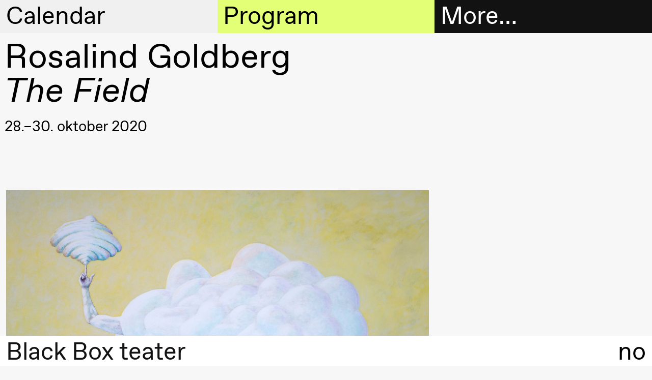

--- FILE ---
content_type: text/html; charset=UTF-8
request_url: https://black-box-website.netlify.app/en/the-field/
body_size: 9617
content:

<!DOCTYPE html>
<html lang="en">
<head>
  <meta charset="utf-8">
  
  <title>The Field – Black Box teater</title>
  <meta name="viewport" content="width=device-width, initial-scale=1, minimum-scale=1">
  <meta name="robots" content="index, follow">

  <meta property="og:type" content="website">
  
    <meta property="og:title" content="The Field">
  

  
    <meta property="og:description" content="The Field is a performance with one dancer and a surrounding soundscape. The work speculates on the body’s plastic nature and what it would look like if we could see this capacity of receiving and creating form happening on a neurological level in the brain. Proceeding from the idea that the body is a radiant, sensorial hub that, on a micro-level, imbibes and pours out information constantly – the performance The Field exposes and exaggerates this plasticity through the choreography. In this setting, the body can turn into a meaty, forceful, sensuous lump. Or, a spinning malleable flower.">
    <meta name="description" content="The Field is a performance with one dancer and a surrounding soundscape. The work speculates on the body’s plastic nature and what it would look like if we could see this capacity of receiving and creating form happening on a neurological level in the brain. Proceeding from the idea that the body is a radiant, sensorial hub that, on a micro-level, imbibes and pours out information constantly – the performance The Field exposes and exaggerates this plasticity through the choreography. In this setting, the body can turn into a meaty, forceful, sensuous lump. Or, a spinning malleable flower.">
  

  
    <meta property="og:image" content="https://cdn.sanity.io/images/q1adgetd/production/f0cfb12796905ee2903fef0a080a28e4dfa9a77c-3900x2600.jpg?rect=0,276,3900,2048&amp;w=1200&amp;h=630&amp;fm=jpg&amp;q=80">
    <meta property="og:image:width" content="1200">
    <meta property="og:image:height" content="630">
  
  <script>window.MSInputMethodContext && document.documentMode && document.write('<script src="https://cdn.jsdelivr.net/gh/nuxodin/ie11CustomProperties@4.1.0/ie11CustomProperties.min.js"><\/script>');</script>
  <link media="all" rel="stylesheet" href="/assets/fonts.css">
  <link media="all" rel="stylesheet" href="/assets/style.css">
  <link type="image/png" rel="icon" href="/assets/favicon.png">
  
    
    <meta name="theme-color" content="#000">

    <style type="text/css">
      
      ::selection {
        background: hsl(300, 0%, 94.11764705882352%);
      }
      :root {
        --color--background--main: hsl(300, 0%, 94.11764705882352%);
        --color--background--secondary: hsl(72.17391304347827, 100%, 72.94117647058823%);
        --color--header-text--main: black;
        --color--header-text--secondary: black;
        --color--active-link: hsl(72.17391304347827, 100%, 36.470588235294116%);

        
          --color--background--main--light: hsl(300, 0%, 127.05882352941178%);
        
      }
    </style>
  
</head>

<body class="">
  <header class="header-sections mini">
    <div class="header-section header-section--menu">
      <h2 class="header-section__heading">
        <a href="#menu" data-toggle="menu">
          More…
        </a>
      </h2>

      <div class="header-section__content grid">
        <div class="header__contact hide md-show md-span-col-12">
          <div><p>Black Box teater<br>Marstrandgata 8<br>0566 Oslo</p><p>Find us on <a class="text-link" href="https://goo.gl/maps/ebLATcfCYt1qX6SaA">Google maps</a> or <a class="text-link" href="https://maps.apple.com/place?q=Black%20Box%20Teater&amp;auid=12901792722578143540&amp;address=Marstrandgata%208,%200566%20Oslo,%20Norway&amp;ll=59.9270051,10.7687372">Apple maps</a>​ </p><p>Telefon <a class="text-link" href="tel:+4723407770">23 40 77 70</a><br><a class="text-link" href="mailto:blackbox@blackbox.no">blackbox@blackbox.no</a>​ </p><p>Feel free to contact us Monday–Friday 10.00–15.00</p></div>
        </div>

        

<ul class="main-navigation md-span-col-6" role="navigation">
  
     
  
    

    <li class="main-navigation__item">
      <a href="/en/ticket-information/" class="navigation-link main-navigation__item__link ">
        
          <span class="symbol main-navigation__item__symbol"></span>
        

        Tickets
      </a>
    </li>

  

  
     
  
    

    <li class="main-navigation__item">
      <a href="/en/bookshop/" class="navigation-link main-navigation__item__link ">
        
          <span class="symbol main-navigation__item__symbol"></span>
        

        Bookshop
      </a>
    </li>

  

  
     
  
    <li class="main-navigation__item main-navigation__item--has-children open">
      <a href="#" class="navigation-link main-navigation__item__link">
        
          <span class="symbol main-navigation__item__symbol"></span>
        

        Extended program
      </a>

      <ul class="main-navigation__item__sub-nav">
        
          

          
  
    

    <li class="main-navigation__item__sub-nav__item">
      <a href="/en/articles/" class="navigation-link main-navigation__item__sub-nav__item__link ">
        

        Articles
      </a>
    </li>

  

        
          

          
  
    

    <li class="main-navigation__item__sub-nav__item">
      <a href="/en/bookshop/" class="navigation-link main-navigation__item__sub-nav__item__link ">
        

        Bookshop
      </a>
    </li>

  

        
          

          
  
    

    <li class="main-navigation__item__sub-nav__item">
      <a href="/en/interviews/" class="navigation-link main-navigation__item__sub-nav__item__link ">
        

        Interviews
      </a>
    </li>

  

        
          

          
  
    

    <li class="main-navigation__item__sub-nav__item">
      <a href="/en/podcast/" class="navigation-link main-navigation__item__sub-nav__item__link ">
        

        Podcast
      </a>
    </li>

  

        
          

          
  
    

    <li class="main-navigation__item__sub-nav__item">
      <a href="/en/black-box-teater-publications/" class="navigation-link main-navigation__item__sub-nav__item__link ">
        

        Publications
      </a>
    </li>

  

        
      </ul>
    </li>
  

  
     
  
    <li class="main-navigation__item main-navigation__item--has-children open">
      <a href="#" class="navigation-link main-navigation__item__link">
        
          <span class="symbol main-navigation__item__symbol"></span>
        

        About us
      </a>

      <ul class="main-navigation__item__sub-nav">
        
          

          
  
    

    <li class="main-navigation__item__sub-nav__item">
      <a href="/en/about-black-box-teater/" class="navigation-link main-navigation__item__sub-nav__item__link ">
        

         About Black Box teater
      </a>
    </li>

  

        
          

          
  
    

    <li class="main-navigation__item__sub-nav__item">
      <a href="/en/history/" class="navigation-link main-navigation__item__sub-nav__item__link ">
        

        History
      </a>
    </li>

  

        
          

          
  
    

    <li class="main-navigation__item__sub-nav__item">
      <a href="/en/vision-and-mission/" class="navigation-link main-navigation__item__sub-nav__item__link ">
        

        Vision and mission
      </a>
    </li>

  

        
          

          
  
    

    <li class="main-navigation__item__sub-nav__item">
      <a href="/en/team-2/" class="navigation-link main-navigation__item__sub-nav__item__link ">
        

        Team
      </a>
    </li>

  

        
          

          
  
    

    <li class="main-navigation__item__sub-nav__item">
      <a href="/en/governance-structure/" class="navigation-link main-navigation__item__sub-nav__item__link ">
        

        Governance Structure
      </a>
    </li>

  

        
          

          
  
    

    <li class="main-navigation__item__sub-nav__item">
      <a href="/en/safe-spaces/" class="navigation-link main-navigation__item__sub-nav__item__link ">
        

        Safe spaces
      </a>
    </li>

  

        
          

          
  
    

    <li class="main-navigation__item__sub-nav__item">
      <a href="/en/artistic-freedom/" class="navigation-link main-navigation__item__sub-nav__item__link ">
        

        Artistic freedom
      </a>
    </li>

  

        
      </ul>
    </li>
  

  
     
  
    <li class="main-navigation__item main-navigation__item--has-children open">
      <a href="#" class="navigation-link main-navigation__item__link">
        
          <span class="symbol main-navigation__item__symbol"></span>
        

        Practical information
      </a>

      <ul class="main-navigation__item__sub-nav">
        
          

          
  
    

    <li class="main-navigation__item__sub-nav__item">
      <a href="/en/welcome-to-black-box-teater/" class="navigation-link main-navigation__item__sub-nav__item__link ">
        

        Welcome to Black Box teater
      </a>
    </li>

  

        
          

          
  
    

    <li class="main-navigation__item__sub-nav__item">
      <a href="/en/visit-us/" class="navigation-link main-navigation__item__sub-nav__item__link ">
        

        Visit us
      </a>
    </li>

  

        
          

          
  
    

    <li class="main-navigation__item__sub-nav__item">
      <a href="/en/ticket-information/" class="navigation-link main-navigation__item__sub-nav__item__link ">
        

        Tickets and membership
      </a>
    </li>

  

        
          

          
  

        
          

          
  
    

    <li class="main-navigation__item__sub-nav__item">
      <a href="/en/mediation/" class="navigation-link main-navigation__item__sub-nav__item__link ">
        

        Mediation
      </a>
    </li>

  

        
          

          
  
    

    <li class="main-navigation__item__sub-nav__item">
      <a href="/en/rental/" class="navigation-link main-navigation__item__sub-nav__item__link ">
        

        Rental
      </a>
    </li>

  

        
          

          
  
    

    <li class="main-navigation__item__sub-nav__item">
      <a href="/en/technical-information/" class="navigation-link main-navigation__item__sub-nav__item__link ">
        

        Technical information
      </a>
    </li>

  

        
      </ul>
    </li>
  

  
     
  
    <li class="main-navigation__item main-navigation__item--has-children open">
      <a href="#" class="navigation-link main-navigation__item__link">
        
          <span class="symbol main-navigation__item__symbol"></span>
        

        The archive
      </a>

      <ul class="main-navigation__item__sub-nav">
        
          

          
  
    

    <li class="main-navigation__item__sub-nav__item">
      <a href="/en/production-archive/" class="navigation-link main-navigation__item__sub-nav__item__link ">
        

        Productions
      </a>
    </li>

  

        
          

          
  
    

    <li class="main-navigation__item__sub-nav__item">
      <a href="/en/people/" class="navigation-link main-navigation__item__sub-nav__item__link ">
        

        Artists and companies
      </a>
    </li>

  

        
      </ul>
    </li>
  

  
</ul>

      </div>
    </div>

    <div class="header-section header-section--calendar">
      <h2 class="header-section__heading">
        <a href="#calendar" data-toggle="calendar">
          Calendar
        </a>
      </h2>

      <div class="header-section__content">
        



<div class="header-calendar">
  
    <div class="header-calendar__entry">
      <h3 class="header-calendar__entry__day">
        Thursday, 22 January
      </h3>

      
        <a class="header-calendar__entry__event header-calendar__entry__event--link" href="/en/welcome-to-the-opening-of-the-spring-season-2026/">
          <div class="header-calendar__entry__event__time ">
            18:00
          </div>

          <div class="header-calendar__entry__event__title">
            
            
              Welcome to the opening of the Spring season 2026!
            

            <div class="header-calendar__entry__event__meta">
              
                
                  
  

  
    <span class="event__connected-to__node">Open house</span>
  

                
                  
  

  
    <span class="event__connected-to__node">Extended program</span>
  

                
                  
  

  
    <span class="event__connected-to__node">CLAY</span>
  

                

                
                  <span class="event-type">
                    Party
                  </span>
                
              
            </div>
          </div>

          <div class="header-calendar__entry__event__location">
            <span class="symbol location__symbol"></span>
            
              
  
    Foyer
    
      (Black Box teater)
    
  

            
          </div>
        </a>
      
        <a class="header-calendar__entry__event header-calendar__entry__event--link" href="/en/clay/">
          <div class="header-calendar__entry__event__time ">
            19:00
          </div>

          <div class="header-calendar__entry__event__title">
            
            
              
                
  Susie Wang
<br>
              
              <i>CLAY</i>
            

            <div class="header-calendar__entry__event__meta">
              
            </div>
          </div>

          <div class="header-calendar__entry__event__location">
            <span class="symbol location__symbol"></span>
            
              
  
    Store scene
    
      (Black Box teater)
    
  

            
          </div>
        </a>
      
    </div>
  
    <div class="header-calendar__entry">
      <h3 class="header-calendar__entry__day">
        Friday, 23 January
      </h3>

      
        <a class="header-calendar__entry__event header-calendar__entry__event--link" href="/en/clay/">
          <div class="header-calendar__entry__event__time ">
            19:00
          </div>

          <div class="header-calendar__entry__event__title">
            
            
              
                
  Susie Wang
<br>
              
              <i>CLAY</i>
            

            <div class="header-calendar__entry__event__meta">
              
            </div>
          </div>

          <div class="header-calendar__entry__event__location">
            <span class="symbol location__symbol"></span>
            
              
  
    Store scene
    
      (Black Box teater)
    
  

            
          </div>
        </a>
      
    </div>
  
    <div class="header-calendar__entry">
      <h3 class="header-calendar__entry__day">
        Saturday, 24 January
      </h3>

      
        <a class="header-calendar__entry__event header-calendar__entry__event--link" href="/en/clay/">
          <div class="header-calendar__entry__event__time ">
            19:00
          </div>

          <div class="header-calendar__entry__event__title">
            
            
              
                
  Susie Wang
<br>
              
              <i>CLAY</i>
            

            <div class="header-calendar__entry__event__meta">
              
            </div>
          </div>

          <div class="header-calendar__entry__event__location">
            <span class="symbol location__symbol"></span>
            
              
  
    Store scene
    
      (Black Box teater)
    
  

            
          </div>
        </a>
      
    </div>
  
    <div class="header-calendar__entry">
      <h3 class="header-calendar__entry__day">
        Sunday, 25 January
      </h3>

      
        <a class="header-calendar__entry__event header-calendar__entry__event--link" href="/en/clay/">
          <div class="header-calendar__entry__event__time ">
            19:00
          </div>

          <div class="header-calendar__entry__event__title">
            
            
              
                
  Susie Wang
<br>
              
              <i>CLAY</i>
            

            <div class="header-calendar__entry__event__meta">
              
            </div>
          </div>

          <div class="header-calendar__entry__event__location">
            <span class="symbol location__symbol"></span>
            
              
  
    Store scene
    
      (Black Box teater)
    
  

            
          </div>
        </a>
      
    </div>
  
    <div class="header-calendar__entry">
      <h3 class="header-calendar__entry__day">
        Wednesday, 28 January
      </h3>

      
        <a class="header-calendar__entry__event header-calendar__entry__event--link" href="/en/voice-to-voice/">
          <div class="header-calendar__entry__event__time ">
            19:00
          </div>

          <div class="header-calendar__entry__event__title">
            
            
              
                
  Jingyi  Wang
<br>
              
              <i>Voice to Voice</i>
            

            <div class="header-calendar__entry__event__meta">
              
            </div>
          </div>

          <div class="header-calendar__entry__event__location">
            <span class="symbol location__symbol"></span>
            
              
  
    Lille scene
    
      (Black Box teater)
    
  

            
          </div>
        </a>
      
        <a class="header-calendar__entry__event header-calendar__entry__event--link" href="/en/lecture-performance-voice-to-voice-1/">
          <div class="header-calendar__entry__event__time ">
            19:00
          </div>

          <div class="header-calendar__entry__event__title">
            
            
              
                
  Jingyi  Wang
<br>
              
              <i>Lecture Performance: Voice to Voice</i>
            

            <div class="header-calendar__entry__event__meta">
              
            </div>
          </div>

          <div class="header-calendar__entry__event__location">
            <span class="symbol location__symbol"></span>
            
              
  
    Lille scene
    
      (Black Box teater)
    
  

            
          </div>
        </a>
      
        <a class="header-calendar__entry__event header-calendar__entry__event--link" href="/en/voice-to-voice/">
          <div class="header-calendar__entry__event__time ">
            20:00
          </div>

          <div class="header-calendar__entry__event__title">
            
            
              
                
  Jingyi  Wang
<br>
              
              <i>Voice to Voice</i>
            

            <div class="header-calendar__entry__event__meta">
              
            </div>
          </div>

          <div class="header-calendar__entry__event__location">
            <span class="symbol location__symbol"></span>
            
              
  
    Lille scene
    
      (Black Box teater)
    
  

            
          </div>
        </a>
      
    </div>
  
    <div class="header-calendar__entry">
      <h3 class="header-calendar__entry__day">
        Thursday, 29 January
      </h3>

      
        <a class="header-calendar__entry__event header-calendar__entry__event--link" href="/en/voice-to-voice/">
          <div class="header-calendar__entry__event__time ">
            17:00
          </div>

          <div class="header-calendar__entry__event__title">
            
            
              
                
  Jingyi  Wang
<br>
              
              <i>Voice to Voice</i>
            

            <div class="header-calendar__entry__event__meta">
              
            </div>
          </div>

          <div class="header-calendar__entry__event__location">
            <span class="symbol location__symbol"></span>
            
              
  
    Lille scene
    
      (Black Box teater)
    
  

            
          </div>
        </a>
      
        <a class="header-calendar__entry__event header-calendar__entry__event--link" href="/en/clay/">
          <div class="header-calendar__entry__event__time ">
            19:00
          </div>

          <div class="header-calendar__entry__event__title">
            
            
              
                
  Susie Wang
<br>
              
              <i>CLAY</i>
            

            <div class="header-calendar__entry__event__meta">
              
            </div>
          </div>

          <div class="header-calendar__entry__event__location">
            <span class="symbol location__symbol"></span>
            
              
  
    Store scene
    
      (Black Box teater)
    
  

            
          </div>
        </a>
      
        <a class="header-calendar__entry__event header-calendar__entry__event--link" href="/en/voice-to-voice/">
          <div class="header-calendar__entry__event__time ">
            20:30
          </div>

          <div class="header-calendar__entry__event__title">
            
            
              
                
  Jingyi  Wang
<br>
              
              <i>Voice to Voice</i>
            

            <div class="header-calendar__entry__event__meta">
              
            </div>
          </div>

          <div class="header-calendar__entry__event__location">
            <span class="symbol location__symbol"></span>
            
              
  
    Lille scene
    
      (Black Box teater)
    
  

            
          </div>
        </a>
      
    </div>
  
    <div class="header-calendar__entry">
      <h3 class="header-calendar__entry__day">
        Friday, 30 January
      </h3>

      
        <a class="header-calendar__entry__event header-calendar__entry__event--link" href="/en/voice-to-voice/">
          <div class="header-calendar__entry__event__time ">
            17:00
          </div>

          <div class="header-calendar__entry__event__title">
            
            
              
                
  Jingyi  Wang
<br>
              
              <i>Voice to Voice</i>
            

            <div class="header-calendar__entry__event__meta">
              
            </div>
          </div>

          <div class="header-calendar__entry__event__location">
            <span class="symbol location__symbol"></span>
            
              
  
    Lille scene
    
      (Black Box teater)
    
  

            
          </div>
        </a>
      
        <a class="header-calendar__entry__event header-calendar__entry__event--link" href="/en/clay/">
          <div class="header-calendar__entry__event__time ">
            19:00
          </div>

          <div class="header-calendar__entry__event__title">
            
            
              
                
  Susie Wang
<br>
              
              <i>CLAY</i>
            

            <div class="header-calendar__entry__event__meta">
              
            </div>
          </div>

          <div class="header-calendar__entry__event__location">
            <span class="symbol location__symbol"></span>
            
              
  
    Store scene
    
      (Black Box teater)
    
  

            
          </div>
        </a>
      
        <a class="header-calendar__entry__event header-calendar__entry__event--link" href="/en/voice-to-voice/">
          <div class="header-calendar__entry__event__time ">
            20:30
          </div>

          <div class="header-calendar__entry__event__title">
            
            
              
                
  Jingyi  Wang
<br>
              
              <i>Voice to Voice</i>
            

            <div class="header-calendar__entry__event__meta">
              
            </div>
          </div>

          <div class="header-calendar__entry__event__location">
            <span class="symbol location__symbol"></span>
            
              
  
    Lille scene
    
      (Black Box teater)
    
  

            
          </div>
        </a>
      
    </div>
  
    <div class="header-calendar__entry">
      <h3 class="header-calendar__entry__day">
        Saturday, 31 January
      </h3>

      
        <a class="header-calendar__entry__event header-calendar__entry__event--link" href="/en/voice-to-voice/">
          <div class="header-calendar__entry__event__time ">
            16:00
          </div>

          <div class="header-calendar__entry__event__title">
            
            
              
                
  Jingyi  Wang
<br>
              
              <i>Voice to Voice</i>
            

            <div class="header-calendar__entry__event__meta">
              
            </div>
          </div>

          <div class="header-calendar__entry__event__location">
            <span class="symbol location__symbol"></span>
            
              
  
    Lille scene
    
      (Black Box teater)
    
  

            
          </div>
        </a>
      
        <a class="header-calendar__entry__event header-calendar__entry__event--link" href="/en/clay/">
          <div class="header-calendar__entry__event__time ">
            19:00
          </div>

          <div class="header-calendar__entry__event__title">
            
            
              
                
  Susie Wang
<br>
              
              <i>CLAY</i>
            

            <div class="header-calendar__entry__event__meta">
              
            </div>
          </div>

          <div class="header-calendar__entry__event__location">
            <span class="symbol location__symbol"></span>
            
              
  
    Store scene
    
      (Black Box teater)
    
  

            
          </div>
        </a>
      
    </div>
  
    <div class="header-calendar__entry">
      <h3 class="header-calendar__entry__day">
        Wednesday, 4 February
      </h3>

      
        <a class="header-calendar__entry__event header-calendar__entry__event--link" href="/en/fotballfaglig-teaterprolog-4-overganger/">
          <div class="header-calendar__entry__event__time ">
            18:00
          </div>

          <div class="header-calendar__entry__event__title">
            
            
              Fotballfaglig teaterprolog #4: Overganger 
            

            <div class="header-calendar__entry__event__meta">
              
                
                  
  

  
    <span class="event__connected-to__node">Extended program</span>
  

                

                
                  <span class="event-type">
                    Conversation
                  </span>
                
              
            </div>
          </div>

          <div class="header-calendar__entry__event__location">
            <span class="symbol location__symbol"></span>
            
              
  
    Foyer
    
      (Black Box teater)
    
  

            
          </div>
        </a>
      
    </div>
  
    <div class="header-calendar__entry">
      <h3 class="header-calendar__entry__day">
        Wednesday, 25 February
      </h3>

      
        <a class="header-calendar__entry__event header-calendar__entry__event--link" href="/en/breakfast-conversation-with-maritea-daehlin-and-ahmed-umar/">
          <div class="header-calendar__entry__event__time ">
            09:00
          </div>

          <div class="header-calendar__entry__event__title">
            
            
              Breakfast conversation with Maritea Dæhlin and Ahmed Umar
            

            <div class="header-calendar__entry__event__meta">
              
                
                  
  

  
    <span class="event__connected-to__node">Extended program</span>
  

                

                
                  <span class="event-type">
                    Conversation
                  </span>
                
              
            </div>
          </div>

          <div class="header-calendar__entry__event__location">
            <span class="symbol location__symbol"></span>
            
              
  
    Foyer
    
      (Black Box teater)
    
  

            
          </div>
        </a>
      
    </div>
  
    <div class="header-calendar__entry">
      <h3 class="header-calendar__entry__day">
        Friday, 27 February
      </h3>

      
        <a class="header-calendar__entry__event header-calendar__entry__event--link" href="/en/seismic/">
          <div class="header-calendar__entry__event__time ">
            19:00
          </div>

          <div class="header-calendar__entry__event__title">
            
            
              
                
  Marie Gourdain &amp; Felix Baumann
<br>
              
              <i>Seismic</i>
            

            <div class="header-calendar__entry__event__meta">
              
            </div>
          </div>

          <div class="header-calendar__entry__event__location">
            <span class="symbol location__symbol"></span>
            
              
  
    Store scene
    
      (Black Box teater)
    
  

            
          </div>
        </a>
      
    </div>
  
    <div class="header-calendar__entry">
      <h3 class="header-calendar__entry__day">
        Saturday, 28 February
      </h3>

      
        <a class="header-calendar__entry__event header-calendar__entry__event--link" href="/en/seismic/">
          <div class="header-calendar__entry__event__time ">
            14:00
          </div>

          <div class="header-calendar__entry__event__title">
            
            
              
                
  Marie Gourdain &amp; Felix Baumann
<br>
              
              <i>Seismic</i>
            

            <div class="header-calendar__entry__event__meta">
              
            </div>
          </div>

          <div class="header-calendar__entry__event__location">
            <span class="symbol location__symbol"></span>
            
              
  
    Store scene
    
      (Black Box teater)
    
  

            
          </div>
        </a>
      
        <a class="header-calendar__entry__event header-calendar__entry__event--link" href="/en/aftertalk-physical-education-movement-and-understanding-the-body/">
          <div class="header-calendar__entry__event__time ">
            15:00
          </div>

          <div class="header-calendar__entry__event__title">
            
            
              Aftertalk: Physical Education, Movement, and Understanding the Body
            

            <div class="header-calendar__entry__event__meta">
              
                
                  
  

  
    <span class="event__connected-to__node">Extended program</span>
  

                
                  
  

  
    <span class="event__connected-to__node">Seismic</span>
  

                

                
                  <span class="event-type">
                    Conversation
                  </span>
                
              
            </div>
          </div>

          <div class="header-calendar__entry__event__location">
            <span class="symbol location__symbol"></span>
            
              
  
    Foyer
    
      (Black Box teater)
    
  

            
          </div>
        </a>
      
    </div>
  
    <div class="header-calendar__entry">
      <h3 class="header-calendar__entry__day">
        Tuesday, 3 March
      </h3>

      
        <a class="header-calendar__entry__event header-calendar__entry__event--link" href="/en/booklaunch-scenekunstklassikere-no-7/">
          <div class="header-calendar__entry__event__time ">
            18:00
          </div>

          <div class="header-calendar__entry__event__title">
            
            
              Booklaunch Scenekunstklassikere no. 7
            

            <div class="header-calendar__entry__event__meta">
              
                
                  
  

  
    <span class="event__connected-to__node">Extended program</span>
  

                

                
                  <span class="event-type">
                    Conversation
                  </span>
                
              
            </div>
          </div>

          <div class="header-calendar__entry__event__location">
            <span class="symbol location__symbol"></span>
            
              
  
    Deichman Grünerløkka
  

            
          </div>
        </a>
      
    </div>
  
    <div class="header-calendar__entry">
      <h3 class="header-calendar__entry__day">
        Thursday, 12 March
      </h3>

      
        <a class="header-calendar__entry__event header-calendar__entry__event--link" href="/en/mortalities/">
          <div class="header-calendar__entry__event__time ">
            14:00
          </div>

          <div class="header-calendar__entry__event__title">
            
            
              
                
  Jakobe Performing Arts
<br>
              
              <i>MORTALITIES</i>
            

            <div class="header-calendar__entry__event__meta">
              
            </div>
          </div>

          <div class="header-calendar__entry__event__location">
            <span class="symbol location__symbol"></span>
            
              
  
    Store scene
    
      (Black Box teater)
    
  

            
          </div>
        </a>
      
        <a class="header-calendar__entry__event header-calendar__entry__event--link" href="/en/nanoplanet-vr-experience/">
          <div class="header-calendar__entry__event__time ">
            15:00
          </div>

          <div class="header-calendar__entry__event__title">
            
            
              
                
  Karolina Bieszczad-Stie &amp; Patryk Lichota
<br>
              
              <i>NanoPlanet – VR experience</i>
            

            <div class="header-calendar__entry__event__meta">
              
            </div>
          </div>

          <div class="header-calendar__entry__event__location">
            <span class="symbol location__symbol"></span>
            
              
  
    Foyer
    
      (Black Box teater)
    
  

            
          </div>
        </a>
      
        <a class="header-calendar__entry__event header-calendar__entry__event--link" href="/en/nfts-non-fuckable-tokens/">
          <div class="header-calendar__entry__event__time ">
            21:00
          </div>

          <div class="header-calendar__entry__event__title">
            
            
              
                
  Claudix Vanesix
<br>
              
              <i>NFTs: Non Fuckable Tokens</i>
            

            <div class="header-calendar__entry__event__meta">
              
            </div>
          </div>

          <div class="header-calendar__entry__event__location">
            <span class="symbol location__symbol"></span>
            
              
  
    Lille scene
    
      (Black Box teater)
    
  

            
          </div>
        </a>
      
    </div>
  
    <div class="header-calendar__entry">
      <h3 class="header-calendar__entry__day">
        Friday, 13 March
      </h3>

      
        <a class="header-calendar__entry__event header-calendar__entry__event--link" href="/en/mortalities/">
          <div class="header-calendar__entry__event__time ">
            14:00
          </div>

          <div class="header-calendar__entry__event__title">
            
            
              
                
  Jakobe Performing Arts
<br>
              
              <i>MORTALITIES</i>
            

            <div class="header-calendar__entry__event__meta">
              
            </div>
          </div>

          <div class="header-calendar__entry__event__location">
            <span class="symbol location__symbol"></span>
            
              
  
    Store scene
    
      (Black Box teater)
    
  

            
          </div>
        </a>
      
        <a class="header-calendar__entry__event header-calendar__entry__event--link" href="/en/nanoplanet-vr-experience/">
          <div class="header-calendar__entry__event__time ">
            15:00
          </div>

          <div class="header-calendar__entry__event__title">
            
            
              
                
  Karolina Bieszczad-Stie &amp; Patryk Lichota
<br>
              
              <i>NanoPlanet – VR experience</i>
            

            <div class="header-calendar__entry__event__meta">
              
            </div>
          </div>

          <div class="header-calendar__entry__event__location">
            <span class="symbol location__symbol"></span>
            
              
  
    Foyer
    
      (Black Box teater)
    
  

            
          </div>
        </a>
      
        <a class="header-calendar__entry__event header-calendar__entry__event--link" href="/en/nfts-non-fuckable-tokens/">
          <div class="header-calendar__entry__event__time ">
            21:00
          </div>

          <div class="header-calendar__entry__event__title">
            
            
              
                
  Claudix Vanesix
<br>
              
              <i>NFTs: Non Fuckable Tokens</i>
            

            <div class="header-calendar__entry__event__meta">
              
            </div>
          </div>

          <div class="header-calendar__entry__event__location">
            <span class="symbol location__symbol"></span>
            
              
  
    Lille scene
    
      (Black Box teater)
    
  

            
          </div>
        </a>
      
    </div>
  
    <div class="header-calendar__entry">
      <h3 class="header-calendar__entry__day">
        Saturday, 14 March
      </h3>

      
        <a class="header-calendar__entry__event header-calendar__entry__event--link" href="/en/mortalities/">
          <div class="header-calendar__entry__event__time ">
            14:00
          </div>

          <div class="header-calendar__entry__event__title">
            
            
              
                
  Jakobe Performing Arts
<br>
              
              <i>MORTALITIES</i>
            

            <div class="header-calendar__entry__event__meta">
              
            </div>
          </div>

          <div class="header-calendar__entry__event__location">
            <span class="symbol location__symbol"></span>
            
              
  
    Store scene
    
      (Black Box teater)
    
  

            
          </div>
        </a>
      
        <a class="header-calendar__entry__event header-calendar__entry__event--link" href="/en/nanoplanet-vr-experience/">
          <div class="header-calendar__entry__event__time ">
            15:00
          </div>

          <div class="header-calendar__entry__event__title">
            
            
              
                
  Karolina Bieszczad-Stie &amp; Patryk Lichota
<br>
              
              <i>NanoPlanet – VR experience</i>
            

            <div class="header-calendar__entry__event__meta">
              
            </div>
          </div>

          <div class="header-calendar__entry__event__location">
            <span class="symbol location__symbol"></span>
            
              
  
    Foyer
    
      (Black Box teater)
    
  

            
          </div>
        </a>
      
        <a class="header-calendar__entry__event header-calendar__entry__event--link" href="/en/nfts-non-fuckable-tokens/">
          <div class="header-calendar__entry__event__time ">
            20:00
          </div>

          <div class="header-calendar__entry__event__title">
            
            
              
                
  Claudix Vanesix
<br>
              
              <i>NFTs: Non Fuckable Tokens</i>
            

            <div class="header-calendar__entry__event__meta">
              
            </div>
          </div>

          <div class="header-calendar__entry__event__location">
            <span class="symbol location__symbol"></span>
            
              
  
    Lille scene
    
      (Black Box teater)
    
  

            
          </div>
        </a>
      
    </div>
  
    <div class="header-calendar__entry">
      <h3 class="header-calendar__entry__day">
        Friday, 20 March
      </h3>

      
        <a class="header-calendar__entry__event header-calendar__entry__event--link" href="/en/all-you-have-to-do-is-die/">
          <div class="header-calendar__entry__event__time ">
            19:00
          </div>

          <div class="header-calendar__entry__event__title">
            
            
              
                
  Mette Edvardsen
<br>
              
              <i>All you have to do is die</i>
            

            <div class="header-calendar__entry__event__meta">
              
            </div>
          </div>

          <div class="header-calendar__entry__event__location">
            <span class="symbol location__symbol"></span>
            
              
  
    Lille scene
    
      (Black Box teater)
    
  

            
          </div>
        </a>
      
    </div>
  
    <div class="header-calendar__entry">
      <h3 class="header-calendar__entry__day">
        Saturday, 21 March
      </h3>

      
        <a class="header-calendar__entry__event header-calendar__entry__event--link" href="/en/all-you-have-to-do-is-die/">
          <div class="header-calendar__entry__event__time ">
            19:00
          </div>

          <div class="header-calendar__entry__event__title">
            
            
              
                
  Mette Edvardsen
<br>
              
              <i>All you have to do is die</i>
            

            <div class="header-calendar__entry__event__meta">
              
            </div>
          </div>

          <div class="header-calendar__entry__event__location">
            <span class="symbol location__symbol"></span>
            
              
  
    Lille scene
    
      (Black Box teater)
    
  

            
          </div>
        </a>
      
    </div>
  
    <div class="header-calendar__entry">
      <h3 class="header-calendar__entry__day">
        Sunday, 22 March
      </h3>

      
        <a class="header-calendar__entry__event header-calendar__entry__event--link" href="/en/all-you-have-to-do-is-die/">
          <div class="header-calendar__entry__event__time ">
            19:00
          </div>

          <div class="header-calendar__entry__event__title">
            
            
              
                
  Mette Edvardsen
<br>
              
              <i>All you have to do is die</i>
            

            <div class="header-calendar__entry__event__meta">
              
            </div>
          </div>

          <div class="header-calendar__entry__event__location">
            <span class="symbol location__symbol"></span>
            
              
  
    Lille scene
    
      (Black Box teater)
    
  

            
          </div>
        </a>
      
    </div>
  
    <div class="header-calendar__entry">
      <h3 class="header-calendar__entry__day">
        Friday, 17 April
      </h3>

      
        <a class="header-calendar__entry__event header-calendar__entry__event--link" href="/en/melancholia-ii-i/">
          <div class="header-calendar__entry__event__time ">
            18:00
          </div>

          <div class="header-calendar__entry__event__title">
            
            
              
                
  Ymist
<br>
              
              <i>Melancholia II–I</i>
            

            <div class="header-calendar__entry__event__meta">
              
            </div>
          </div>

          <div class="header-calendar__entry__event__location">
            <span class="symbol location__symbol"></span>
            
              
  
    Store scene
    
      (Black Box teater)
    
  

            
          </div>
        </a>
      
    </div>
  
    <div class="header-calendar__entry">
      <h3 class="header-calendar__entry__day">
        Saturday, 18 April
      </h3>

      
        <a class="header-calendar__entry__event header-calendar__entry__event--link" href="/en/melancholia-ii-i/">
          <div class="header-calendar__entry__event__time ">
            18:00
          </div>

          <div class="header-calendar__entry__event__title">
            
            
              
                
  Ymist
<br>
              
              <i>Melancholia II–I</i>
            

            <div class="header-calendar__entry__event__meta">
              
            </div>
          </div>

          <div class="header-calendar__entry__event__location">
            <span class="symbol location__symbol"></span>
            
              
  
    Store scene
    
      (Black Box teater)
    
  

            
          </div>
        </a>
      
        <a class="header-calendar__entry__event header-calendar__entry__event--link" href="/en/aftertalk-with-ymist-and-kari-veiteberg/">
          <div class="header-calendar__entry__event__time ">
            21:30
          </div>

          <div class="header-calendar__entry__event__title">
            
            
              Aftertalk with Ymist and Kari Veiteberg
            

            <div class="header-calendar__entry__event__meta">
              
                
                  
  

  
    <span class="event__connected-to__node">Extended program</span>
  

                
                  
  

  
    <span class="event__connected-to__node">Melancholia II–I</span>
  

                

                
                  <span class="event-type">
                    Conversation
                  </span>
                
              
            </div>
          </div>

          <div class="header-calendar__entry__event__location">
            <span class="symbol location__symbol"></span>
            
              
  
    Foyer
    
      (Black Box teater)
    
  

            
          </div>
        </a>
      
    </div>
  
    <div class="header-calendar__entry">
      <h3 class="header-calendar__entry__day">
        Sunday, 19 April
      </h3>

      
        <a class="header-calendar__entry__event header-calendar__entry__event--link" href="/en/melancholia-ii-i/">
          <div class="header-calendar__entry__event__time ">
            18:00
          </div>

          <div class="header-calendar__entry__event__title">
            
            
              
                
  Ymist
<br>
              
              <i>Melancholia II–I</i>
            

            <div class="header-calendar__entry__event__meta">
              
            </div>
          </div>

          <div class="header-calendar__entry__event__location">
            <span class="symbol location__symbol"></span>
            
              
  
    Store scene
    
      (Black Box teater)
    
  

            
          </div>
        </a>
      
    </div>
  
    <div class="header-calendar__entry">
      <h3 class="header-calendar__entry__day">
        Thursday, 23 April
      </h3>

      
        <a class="header-calendar__entry__event header-calendar__entry__event--link" href="/en/kauk/">
          <div class="header-calendar__entry__event__time ">
            19:00
          </div>

          <div class="header-calendar__entry__event__title">
            
            
              
                
  Magnus Myhr
<br>
              
              <i>KAUK</i>
            

            <div class="header-calendar__entry__event__meta">
              
            </div>
          </div>

          <div class="header-calendar__entry__event__location">
            <span class="symbol location__symbol"></span>
            
              
  
    Lille scene
    
      (Black Box teater)
    
  

            
          </div>
        </a>
      
    </div>
  
    <div class="header-calendar__entry">
      <h3 class="header-calendar__entry__day">
        Friday, 24 April
      </h3>

      
        <a class="header-calendar__entry__event header-calendar__entry__event--link" href="/en/melancholia-ii-i/">
          <div class="header-calendar__entry__event__time ">
            17:00
          </div>

          <div class="header-calendar__entry__event__title">
            
            
              
                
  Ymist
<br>
              
              <i>Melancholia II–I</i>
            

            <div class="header-calendar__entry__event__meta">
              
            </div>
          </div>

          <div class="header-calendar__entry__event__location">
            <span class="symbol location__symbol"></span>
            
              
  
    Store scene
    
      (Black Box teater)
    
  

            
          </div>
        </a>
      
        <a class="header-calendar__entry__event header-calendar__entry__event--link" href="/en/kauk/">
          <div class="header-calendar__entry__event__time ">
            21:30
          </div>

          <div class="header-calendar__entry__event__title">
            
            
              
                
  Magnus Myhr
<br>
              
              <i>KAUK</i>
            

            <div class="header-calendar__entry__event__meta">
              
            </div>
          </div>

          <div class="header-calendar__entry__event__location">
            <span class="symbol location__symbol"></span>
            
              
  
    Lille scene
    
      (Black Box teater)
    
  

            
          </div>
        </a>
      
    </div>
  
    <div class="header-calendar__entry">
      <h3 class="header-calendar__entry__day">
        Saturday, 25 April
      </h3>

      
        <a class="header-calendar__entry__event header-calendar__entry__event--link" href="/en/melancholia-ii-i/">
          <div class="header-calendar__entry__event__time ">
            17:00
          </div>

          <div class="header-calendar__entry__event__title">
            
            
              
                
  Ymist
<br>
              
              <i>Melancholia II–I</i>
            

            <div class="header-calendar__entry__event__meta">
              
            </div>
          </div>

          <div class="header-calendar__entry__event__location">
            <span class="symbol location__symbol"></span>
            
              
  
    Store scene
    
      (Black Box teater)
    
  

            
          </div>
        </a>
      
        <a class="header-calendar__entry__event header-calendar__entry__event--link" href="/en/kauk/">
          <div class="header-calendar__entry__event__time ">
            21:30
          </div>

          <div class="header-calendar__entry__event__title">
            
            
              
                
  Magnus Myhr
<br>
              
              <i>KAUK</i>
            

            <div class="header-calendar__entry__event__meta">
              
            </div>
          </div>

          <div class="header-calendar__entry__event__location">
            <span class="symbol location__symbol"></span>
            
              
  
    Lille scene
    
      (Black Box teater)
    
  

            
          </div>
        </a>
      
    </div>
  
    <div class="header-calendar__entry">
      <h3 class="header-calendar__entry__day">
        Sunday, 26 April
      </h3>

      
        <a class="header-calendar__entry__event header-calendar__entry__event--link" href="/en/melancholia-ii-i/">
          <div class="header-calendar__entry__event__time ">
            17:00
          </div>

          <div class="header-calendar__entry__event__title">
            
            
              
                
  Ymist
<br>
              
              <i>Melancholia II–I</i>
            

            <div class="header-calendar__entry__event__meta">
              
            </div>
          </div>

          <div class="header-calendar__entry__event__location">
            <span class="symbol location__symbol"></span>
            
              
  
    Store scene
    
      (Black Box teater)
    
  

            
          </div>
        </a>
      
        <a class="header-calendar__entry__event header-calendar__entry__event--link" href="/en/kauk/">
          <div class="header-calendar__entry__event__time ">
            21:30
          </div>

          <div class="header-calendar__entry__event__title">
            
            
              
                
  Magnus Myhr
<br>
              
              <i>KAUK</i>
            

            <div class="header-calendar__entry__event__meta">
              
            </div>
          </div>

          <div class="header-calendar__entry__event__location">
            <span class="symbol location__symbol"></span>
            
              
  
    Lille scene
    
      (Black Box teater)
    
  

            
          </div>
        </a>
      
    </div>
  
    <div class="header-calendar__entry">
      <h3 class="header-calendar__entry__day">
        Tuesday, 28 April
      </h3>

      
        <a class="header-calendar__entry__event header-calendar__entry__event--link" href="/en/kauk/">
          <div class="header-calendar__entry__event__time ">
            19:00
          </div>

          <div class="header-calendar__entry__event__title">
            
            
              
                
  Magnus Myhr
<br>
              
              <i>KAUK</i>
            

            <div class="header-calendar__entry__event__meta">
              
            </div>
          </div>

          <div class="header-calendar__entry__event__location">
            <span class="symbol location__symbol"></span>
            
              
  
    Lille scene
    
      (Black Box teater)
    
  

            
          </div>
        </a>
      
    </div>
  
    <div class="header-calendar__entry">
      <h3 class="header-calendar__entry__day">
        Wednesday, 29 April
      </h3>

      
        <a class="header-calendar__entry__event header-calendar__entry__event--link" href="/en/kauk/">
          <div class="header-calendar__entry__event__time ">
            19:00
          </div>

          <div class="header-calendar__entry__event__title">
            
            
              
                
  Magnus Myhr
<br>
              
              <i>KAUK</i>
            

            <div class="header-calendar__entry__event__meta">
              
            </div>
          </div>

          <div class="header-calendar__entry__event__location">
            <span class="symbol location__symbol"></span>
            
              
  
    Lille scene
    
      (Black Box teater)
    
  

            
          </div>
        </a>
      
    </div>
  
    <div class="header-calendar__entry">
      <h3 class="header-calendar__entry__day">
        Thursday, 30 April
      </h3>

      
        <a class="header-calendar__entry__event header-calendar__entry__event--link" href="/en/kauk/">
          <div class="header-calendar__entry__event__time ">
            19:00
          </div>

          <div class="header-calendar__entry__event__title">
            
            
              
                
  Magnus Myhr
<br>
              
              <i>KAUK</i>
            

            <div class="header-calendar__entry__event__meta">
              
            </div>
          </div>

          <div class="header-calendar__entry__event__location">
            <span class="symbol location__symbol"></span>
            
              
  
    Lille scene
    
      (Black Box teater)
    
  

            
          </div>
        </a>
      
    </div>
  
    <div class="header-calendar__entry">
      <h3 class="header-calendar__entry__day">
        Saturday, 2 May
      </h3>

      
        <a class="header-calendar__entry__event header-calendar__entry__event--link" href="/en/kauk/">
          <div class="header-calendar__entry__event__time ">
            19:00
          </div>

          <div class="header-calendar__entry__event__title">
            
            
              
                
  Magnus Myhr
<br>
              
              <i>KAUK</i>
            

            <div class="header-calendar__entry__event__meta">
              
            </div>
          </div>

          <div class="header-calendar__entry__event__location">
            <span class="symbol location__symbol"></span>
            
              
  
    Lille scene
    
      (Black Box teater)
    
  

            
          </div>
        </a>
      
    </div>
  
    <div class="header-calendar__entry">
      <h3 class="header-calendar__entry__day">
        Wednesday, 13 May
      </h3>

      
        <a class="header-calendar__entry__event header-calendar__entry__event--link" href="/en/breakfast-conversation-with-maritea-daehlin-and-ipek-mehlum-1/">
          <div class="header-calendar__entry__event__time ">
            09:00
          </div>

          <div class="header-calendar__entry__event__title">
            
            
              Breakfast conversation with Maritea Dæhlin and Ipek Mehlum
            

            <div class="header-calendar__entry__event__meta">
              
                
                  
  

  
    <span class="event__connected-to__node">Extended program</span>
  

                

                
                  <span class="event-type">
                    Conversation
                  </span>
                
              
            </div>
          </div>

          <div class="header-calendar__entry__event__location">
            <span class="symbol location__symbol"></span>
            
              
  
    Foyer
    
      (Black Box teater)
    
  

            
          </div>
        </a>
      
    </div>
  
    <div class="header-calendar__entry">
      <h3 class="header-calendar__entry__day">
        Wednesday, 20 May
      </h3>

      
        <a class="header-calendar__entry__event header-calendar__entry__event--link" href="/en/treework/">
          <div class="header-calendar__entry__event__time ">
            19:00
          </div>

          <div class="header-calendar__entry__event__title">
            
            
              
                
  Espen Hjort og Mees Borgman /​ Landmarks Collective
<br>
              
              <i>Treework</i>
            

            <div class="header-calendar__entry__event__meta">
              
            </div>
          </div>

          <div class="header-calendar__entry__event__location">
            <span class="symbol location__symbol"></span>
            
              
  
    Østmarka
  

            
          </div>
        </a>
      
    </div>
  
    <div class="header-calendar__entry">
      <h3 class="header-calendar__entry__day">
        Thursday, 21 May
      </h3>

      
        <a class="header-calendar__entry__event header-calendar__entry__event--link" href="/en/treework/">
          <div class="header-calendar__entry__event__time ">
            19:00
          </div>

          <div class="header-calendar__entry__event__title">
            
            
              
                
  Espen Hjort og Mees Borgman /​ Landmarks Collective
<br>
              
              <i>Treework</i>
            

            <div class="header-calendar__entry__event__meta">
              
            </div>
          </div>

          <div class="header-calendar__entry__event__location">
            <span class="symbol location__symbol"></span>
            
              
  
    Østmarka
  

            
          </div>
        </a>
      
    </div>
  
    <div class="header-calendar__entry">
      <h3 class="header-calendar__entry__day">
        Friday, 22 May
      </h3>

      
        <a class="header-calendar__entry__event header-calendar__entry__event--link" href="/en/treework/">
          <div class="header-calendar__entry__event__time ">
            19:00
          </div>

          <div class="header-calendar__entry__event__title">
            
            
              
                
  Espen Hjort og Mees Borgman /​ Landmarks Collective
<br>
              
              <i>Treework</i>
            

            <div class="header-calendar__entry__event__meta">
              
            </div>
          </div>

          <div class="header-calendar__entry__event__location">
            <span class="symbol location__symbol"></span>
            
              
  
    Østmarka
  

            
          </div>
        </a>
      
    </div>
  
    <div class="header-calendar__entry">
      <h3 class="header-calendar__entry__day">
        Wednesday, 3 June
      </h3>

      
        <a class="header-calendar__entry__event header-calendar__entry__event--link" href="/en/triple-book-launch-scenekunstklassikere/">
          <div class="header-calendar__entry__event__time ">
            18:00
          </div>

          <div class="header-calendar__entry__event__title">
            
            
              Triple Book Launch / Scenekunstklassikere
            

            <div class="header-calendar__entry__event__meta">
              
                
                  
  

  
    <span class="event__connected-to__node">Extended program</span>
  

                

                
                  <span class="event-type">
                    Conversation
                  </span>
                
              
            </div>
          </div>

          <div class="header-calendar__entry__event__location">
            <span class="symbol location__symbol"></span>
            
              
  
    Foyer
    
      (Black Box teater)
    
  

            
          </div>
        </a>
      
    </div>
  
    <div class="header-calendar__entry">
      <h3 class="header-calendar__entry__day">
        Friday, 12 June
      </h3>

      
        <a class="header-calendar__entry__event header-calendar__entry__event--link" href="/en/fredagsforum-3-etter-sannheten-samtale-og-scenisk-refleksjon/">
          <div class="header-calendar__entry__event__time ">
            16:30
          </div>

          <div class="header-calendar__entry__event__title">
            
            
              Fredagsforum #3 &quot;Etter sannheten…&quot;: Samtale og scenisk refleksjon
            

            <div class="header-calendar__entry__event__meta">
              
                
                  
  

  
    <span class="event__connected-to__node">Extended program</span>
  

                

                
                  <span class="event-type">
                    Seminar
                  </span>
                
              
            </div>
          </div>

          <div class="header-calendar__entry__event__location">
            <span class="symbol location__symbol"></span>
            
              
  
    Foyer
    
      (Black Box teater)
    
  

            
          </div>
        </a>
      
        <a class="header-calendar__entry__event header-calendar__entry__event--link" href="/en/under-the-shade-of-a-tree-i-sat-and-wept/">
          <div class="header-calendar__entry__event__time ">
            19:00
          </div>

          <div class="header-calendar__entry__event__title">
            
            
              
                
  Qendra Multimedia /​ The Market Theatre
<br>
              
              <i>Under the Shade of a Tree I Sat and Wept</i>
            

            <div class="header-calendar__entry__event__meta">
              
            </div>
          </div>

          <div class="header-calendar__entry__event__location">
            <span class="symbol location__symbol"></span>
            
              
  
    Store scene
    
      (Black Box teater)
    
  

            
          </div>
        </a>
      
    </div>
  
    <div class="header-calendar__entry">
      <h3 class="header-calendar__entry__day">
        Saturday, 13 June
      </h3>

      
        <a class="header-calendar__entry__event header-calendar__entry__event--link" href="/en/fotballfaglig-teaterprolog-5-lidenskap-kjaerlighet-og-amatorskap-med-tore-antonsen-og-jorgen-knudsen/">
          <div class="header-calendar__entry__event__time ">
            17:30
          </div>

          <div class="header-calendar__entry__event__title">
            
            
              Fotballfaglig teaterprolog #5 – Lidenskap, kjærlighet og amatørskap med Tore Antonsen og Jørgen Knudsen
            

            <div class="header-calendar__entry__event__meta">
              
                
                  
  

  
    <span class="event__connected-to__node">Extended program</span>
  

                

                
                  <span class="event-type">
                    Conversation
                  </span>
                
              
            </div>
          </div>

          <div class="header-calendar__entry__event__location">
            <span class="symbol location__symbol"></span>
            
              
  
    Foyer
    
      (Black Box teater)
    
  

            
          </div>
        </a>
      
        <a class="header-calendar__entry__event header-calendar__entry__event--link" href="/en/under-the-shade-of-a-tree-i-sat-and-wept/">
          <div class="header-calendar__entry__event__time ">
            19:00
          </div>

          <div class="header-calendar__entry__event__title">
            
            
              
                
  Qendra Multimedia /​ The Market Theatre
<br>
              
              <i>Under the Shade of a Tree I Sat and Wept</i>
            

            <div class="header-calendar__entry__event__meta">
              
            </div>
          </div>

          <div class="header-calendar__entry__event__location">
            <span class="symbol location__symbol"></span>
            
              
  
    Store scene
    
      (Black Box teater)
    
  

            
          </div>
        </a>
      
        <a class="header-calendar__entry__event header-calendar__entry__event--link" href="/en/tyngde/">
          <div class="header-calendar__entry__event__time ">
            21:00
          </div>

          <div class="header-calendar__entry__event__title">
            
            
              
                
  Agder Nye Teater
<br>
              
              <i>Tyngde</i>
            

            <div class="header-calendar__entry__event__meta">
              
            </div>
          </div>

          <div class="header-calendar__entry__event__location">
            <span class="symbol location__symbol"></span>
            
              
  
    Lille scene
    
      (Black Box teater)
    
  

            
          </div>
        </a>
      
    </div>
  
    <div class="header-calendar__entry">
      <h3 class="header-calendar__entry__day">
        Sunday, 14 June
      </h3>

      
        <a class="header-calendar__entry__event header-calendar__entry__event--link" href="/en/tyngde/">
          <div class="header-calendar__entry__event__time ">
            19:00
          </div>

          <div class="header-calendar__entry__event__title">
            
            
              
                
  Agder Nye Teater
<br>
              
              <i>Tyngde</i>
            

            <div class="header-calendar__entry__event__meta">
              
            </div>
          </div>

          <div class="header-calendar__entry__event__location">
            <span class="symbol location__symbol"></span>
            
              
  
    Lille scene
    
      (Black Box teater)
    
  

            
          </div>
        </a>
      
        <a class="header-calendar__entry__event header-calendar__entry__event--link" href="/en/aftertalk-with-agder-nye-teater/">
          <div class="header-calendar__entry__event__time ">
            20:00
          </div>

          <div class="header-calendar__entry__event__title">
            
            
              Aftertalk with Agder Nye Teater
            

            <div class="header-calendar__entry__event__meta">
              
                
                  
  

  
    <span class="event__connected-to__node">Extended program</span>
  

                
                  
  

  
    <span class="event__connected-to__node">Tyngde</span>
  

                

                
                  <span class="event-type">
                    Conversation
                  </span>
                
              
            </div>
          </div>

          <div class="header-calendar__entry__event__location">
            <span class="symbol location__symbol"></span>
            
              
  
    Foyer
    
      (Black Box teater)
    
  

            
          </div>
        </a>
      
    </div>
  
</div>

      </div>
    </div>

    <div class="header-section header-section--program">
      <h2 class="header-section__heading">
        <a href="#program" data-toggle="program">
          Program
        </a>
      </h2>

      <div class="header-section__content">
        
          




  <div class="header-program">
    <h3 class="header-program__item header-program__item--program-title">
      Artistic program
    </h3>

    
      
        
        <div class="header-program__item">
          
          <a href="/en/clay/">
            <img
              class="header-program__item__image"
              src="https://cdn.sanity.io/images/q1adgetd/production/e57de2c2ffdf69d4f4ce34a3867204ed7223ec58-1216x1600.jpg?w=1000&amp;fm=jpg&amp;q=80"
              loading="lazy"
              
              
            >
          </a>

          
            <div class="header-program__item__dates">
              <a href="/en/clay/">
                
  
    
      
      <span class="">22.–31. januar 2026
      </span>
    
  

  

  
    <span class="premiere">❶&nbsp;Premiere</span>
  

              </a>
            </div>
          

          
            <div class="header-program__item__companies">
              <a href="/en/clay/">
                
  Susie Wang

              </a>
            </div>
          

          <div class="header-program__item__title">
            <a href="/en/clay/">
              <i>CLAY</i>
            </a>
          </div>
        </div>
      
        
        <div class="header-program__item">
          
          <a href="/en/voice-to-voice/">
            <img
              class="header-program__item__image"
              src="https://cdn.sanity.io/images/q1adgetd/production/7f807683d5cf751157fd9c51fb2d50b0d12f18ba-3881x2911.jpg?w=1000&amp;fm=jpg&amp;q=80"
              loading="lazy"
              style="object-position: 46.69% 76.47%;"
              
            >
          </a>

          
            <div class="header-program__item__dates">
              <a href="/en/voice-to-voice/">
                
  
    
      
      <span class="">28.–31. januar 2026
      </span>
    
  

  

  

              </a>
            </div>
          

          
            <div class="header-program__item__companies">
              <a href="/en/voice-to-voice/">
                
  Jingyi  Wang

              </a>
            </div>
          

          <div class="header-program__item__title">
            <a href="/en/voice-to-voice/">
              <i>Voice to Voice</i>
            </a>
          </div>
        </div>
      
        
        <div class="header-program__item">
          
          <a href="/en/lecture-performance-voice-to-voice-1/">
            <img
              class="header-program__item__image"
              src="https://cdn.sanity.io/images/q1adgetd/production/6ae7eae7389effa6272bbb909b2de34eaca682e1-5309x7433.jpg?w=1000&amp;fm=jpg&amp;q=80"
              loading="lazy"
              
              
            >
          </a>

          
            <div class="header-program__item__dates">
              <a href="/en/lecture-performance-voice-to-voice-1/">
                
  
    
      
      <span class="">28. januar 2026
      </span>
    
  

  

  

              </a>
            </div>
          

          
            <div class="header-program__item__companies">
              <a href="/en/lecture-performance-voice-to-voice-1/">
                
  Jingyi  Wang

              </a>
            </div>
          

          <div class="header-program__item__title">
            <a href="/en/lecture-performance-voice-to-voice-1/">
              <i>Lecture Performance: Voice to Voice</i>
            </a>
          </div>
        </div>
      
        
        <div class="header-program__item">
          
          <a href="/en/seismic/">
            <img
              class="header-program__item__image"
              src="https://cdn.sanity.io/images/q1adgetd/production/d0aa1d5bd389cae295ce3c2cf8697be4993f3bc0-1596x1064.heif?w=1000&amp;fm=jpg&amp;q=80"
              loading="lazy"
              
              
            >
          </a>

          
            <div class="header-program__item__dates">
              <a href="/en/seismic/">
                
  
    
      
      <span class="">27.–28. februar 2026
      </span>
    
  

  

  

              </a>
            </div>
          

          
            <div class="header-program__item__companies">
              <a href="/en/seismic/">
                
  Marie Gourdain &amp; Felix Baumann

              </a>
            </div>
          

          <div class="header-program__item__title">
            <a href="/en/seismic/">
              <i>Seismic</i>
            </a>
          </div>
        </div>
      
        
        <div class="header-program__item">
          
          <a href="/en/nanoplanet-vr-experience/">
            <img
              class="header-program__item__image"
              src="https://cdn.sanity.io/images/q1adgetd/production/f104cbe39fdfb430d7c7362993356a73c9e88051-2390x1220.jpg?w=1000&amp;fm=jpg&amp;q=80"
              loading="lazy"
              
              
            >
          </a>

          
            <div class="header-program__item__dates">
              <a href="/en/nanoplanet-vr-experience/">
                
  
    
      
      <span class="">12.–14. mars 2026
      </span>
    
  

  

  
    <span class="premiere">❶&nbsp;Premiere</span>
  

              </a>
            </div>
          

          
            <div class="header-program__item__companies">
              <a href="/en/nanoplanet-vr-experience/">
                
  Karolina Bieszczad-Stie &amp; Patryk Lichota

              </a>
            </div>
          

          <div class="header-program__item__title">
            <a href="/en/nanoplanet-vr-experience/">
              <i>NanoPlanet – VR experience</i>
            </a>
          </div>
        </div>
      
        
        <div class="header-program__item">
          
          <a href="/en/mortalities/">
            <img
              class="header-program__item__image"
              src="https://cdn.sanity.io/images/q1adgetd/production/b41a3bc23639b2efa37dbf0995b398207c1de4b6-8236x5491.jpg?w=1000&amp;fm=jpg&amp;q=80"
              loading="lazy"
              
              
            >
          </a>

          
            <div class="header-program__item__dates">
              <a href="/en/mortalities/">
                
  
    
      
      <span class="">12.–14. mars 2026
      </span>
    
  

  

  

              </a>
            </div>
          

          
            <div class="header-program__item__companies">
              <a href="/en/mortalities/">
                
  Jakobe Performing Arts

              </a>
            </div>
          

          <div class="header-program__item__title">
            <a href="/en/mortalities/">
              <i>MORTALITIES</i>
            </a>
          </div>
        </div>
      
        
        <div class="header-program__item">
          
          <a href="/en/nfts-non-fuckable-tokens/">
            <img
              class="header-program__item__image"
              src="https://cdn.sanity.io/images/q1adgetd/production/76cba15683f04c4136babbf045a8d06ba003b7de-4898x3265.jpg?w=1000&amp;fm=jpg&amp;q=80"
              loading="lazy"
              
              
            >
          </a>

          
            <div class="header-program__item__dates">
              <a href="/en/nfts-non-fuckable-tokens/">
                
  
    
      
      <span class="">12.–14. mars 2026
      </span>
    
  

  

  

              </a>
            </div>
          

          
            <div class="header-program__item__companies">
              <a href="/en/nfts-non-fuckable-tokens/">
                
  Claudix Vanesix

              </a>
            </div>
          

          <div class="header-program__item__title">
            <a href="/en/nfts-non-fuckable-tokens/">
              <i>NFTs: Non Fuckable Tokens</i>
            </a>
          </div>
        </div>
      
        
        <div class="header-program__item">
          
          <a href="/en/all-you-have-to-do-is-die/">
            <img
              class="header-program__item__image"
              src="https://cdn.sanity.io/images/q1adgetd/production/3c30f59a8520c0ef1ada2e26900351679e60e5b7-8256x5504.jpg?w=1000&amp;fm=jpg&amp;q=80"
              loading="lazy"
              
              
            >
          </a>

          
            <div class="header-program__item__dates">
              <a href="/en/all-you-have-to-do-is-die/">
                
  
    
      
      <span class="">20.–22. mars 2026
      </span>
    
  

  

  

              </a>
            </div>
          

          
            <div class="header-program__item__companies">
              <a href="/en/all-you-have-to-do-is-die/">
                
  Mette Edvardsen

              </a>
            </div>
          

          <div class="header-program__item__title">
            <a href="/en/all-you-have-to-do-is-die/">
              <i>All you have to do is die</i>
            </a>
          </div>
        </div>
      
        
        <div class="header-program__item">
          
          <a href="/en/melancholia-ii-i/">
            <img
              class="header-program__item__image"
              src="https://cdn.sanity.io/images/q1adgetd/production/5027bb34b60bcc33c828868fd3146a43af46d7d0-7042x4695.jpg?w=1000&amp;fm=jpg&amp;q=80"
              loading="lazy"
              
              
            >
          </a>

          
            <div class="header-program__item__dates">
              <a href="/en/melancholia-ii-i/">
                
  
    
      
      <span class="">17.–26. april 2026
      </span>
    
  

  

  
    <span class="premiere">❶&nbsp;Premiere</span>
  

              </a>
            </div>
          

          
            <div class="header-program__item__companies">
              <a href="/en/melancholia-ii-i/">
                
  Ymist

              </a>
            </div>
          

          <div class="header-program__item__title">
            <a href="/en/melancholia-ii-i/">
              <i>Melancholia II–I</i>
            </a>
          </div>
        </div>
      
        
        <div class="header-program__item">
          
          <a href="/en/kauk/">
            <img
              class="header-program__item__image"
              src="https://cdn.sanity.io/images/q1adgetd/production/624e394e44ecbee58c2d7b2201bcfaababf95775-4592x3448.jpg?w=1000&amp;fm=jpg&amp;q=80"
              loading="lazy"
              
              
            >
          </a>

          
            <div class="header-program__item__dates">
              <a href="/en/kauk/">
                
  
    
      
      <span class="">23. april–2. mai 2026
      </span>
    
  

  

  

              </a>
            </div>
          

          
            <div class="header-program__item__companies">
              <a href="/en/kauk/">
                
  Magnus Myhr

              </a>
            </div>
          

          <div class="header-program__item__title">
            <a href="/en/kauk/">
              <i>KAUK</i>
            </a>
          </div>
        </div>
      
        
        <div class="header-program__item">
          
          <a href="/en/treework/">
            <img
              class="header-program__item__image"
              src="https://cdn.sanity.io/images/q1adgetd/production/bbec6e8370661877108f16f40114a1706fb28118-5464x5464.jpg?w=1000&amp;fm=jpg&amp;q=80"
              loading="lazy"
              
              
            >
          </a>

          
            <div class="header-program__item__dates">
              <a href="/en/treework/">
                
  
    
      
      <span class="">20.–22. mai 2026
      </span>
    
  

  

  

              </a>
            </div>
          

          
            <div class="header-program__item__companies">
              <a href="/en/treework/">
                
  Espen Hjort og Mees Borgman /​ Landmarks Collective

              </a>
            </div>
          

          <div class="header-program__item__title">
            <a href="/en/treework/">
              <i>Treework</i>
            </a>
          </div>
        </div>
      
        
        <div class="header-program__item">
          
          <a href="/en/under-the-shade-of-a-tree-i-sat-and-wept/">
            <img
              class="header-program__item__image"
              src="https://cdn.sanity.io/images/q1adgetd/production/aad180076654e371ad375278719293992dfba489-9504x6336.jpg?w=1000&amp;fm=jpg&amp;q=80"
              loading="lazy"
              
              
            >
          </a>

          
            <div class="header-program__item__dates">
              <a href="/en/under-the-shade-of-a-tree-i-sat-and-wept/">
                
  
    
      
      <span class="">12.–13. juni 2026
      </span>
    
  

  

  

              </a>
            </div>
          

          
            <div class="header-program__item__companies">
              <a href="/en/under-the-shade-of-a-tree-i-sat-and-wept/">
                
  Qendra Multimedia /​ The Market Theatre

              </a>
            </div>
          

          <div class="header-program__item__title">
            <a href="/en/under-the-shade-of-a-tree-i-sat-and-wept/">
              <i>Under the Shade of a Tree I Sat and Wept</i>
            </a>
          </div>
        </div>
      
        
        <div class="header-program__item">
          
          <a href="/en/tyngde/">
            <img
              class="header-program__item__image"
              src="https://cdn.sanity.io/images/q1adgetd/production/7d3f876843d85ba5c3ff7204073428a3a9b7b3c0-2048x1360.jpg?w=1000&amp;fm=jpg&amp;q=80"
              loading="lazy"
              style="object-position: 47.77% 37.62%;"
              
            >
          </a>

          
            <div class="header-program__item__dates">
              <a href="/en/tyngde/">
                
  
    
      
      <span class="">13.–14. juni 2026
      </span>
    
  

  

  

              </a>
            </div>
          

          
            <div class="header-program__item__companies">
              <a href="/en/tyngde/">
                
  Agder Nye Teater

              </a>
            </div>
          

          <div class="header-program__item__title">
            <a href="/en/tyngde/">
              <i>Tyngde</i>
            </a>
          </div>
        </div>
      
    

    
  </div>


        
          




  <div class="header-program">
    <h3 class="header-program__item header-program__item--program-title">
      Extended program
    </h3>

    

    
      
        
        <div class="header-program__item">
          
            
            <a href="/en/welcome-to-the-opening-of-the-spring-season-2026/">
              <img
                class="header-program__item__image"
                src="https://cdn.sanity.io/images/q1adgetd/production/269dbf5fb26b75546da05a904fe8a454c6553596-3000x2001.jpg?w=1000&amp;fm=jpg&amp;q=80"
                loading="lazy"
                
                
              >
            </a>
          

          <div class="header-program__item__dates">
            <div>
              <a href="/en/welcome-to-the-opening-of-the-spring-season-2026/">
                
  
    Torsdag 22. januar 18.00
  

              </a>
            </div>
          </div>

          <div class="header-program__item__title ">
            <a href="/en/welcome-to-the-opening-of-the-spring-season-2026/">
              <i>Welcome to the opening of the Spring season 2026!</i>
            </a>
          </div>
        </div>
      
        
        <div class="header-program__item">
          
            
            <a href="/en/fotballfaglig-teaterprolog-4-overganger/">
              <img
                class="header-program__item__image"
                src="https://cdn.sanity.io/images/q1adgetd/production/9a10ffde018911c8982c040644a9af8964f74034-2877x2160.jpg?w=1000&amp;fm=jpg&amp;q=80"
                loading="lazy"
                
                
              >
            </a>
          

          <div class="header-program__item__dates">
            <div>
              <a href="/en/fotballfaglig-teaterprolog-4-overganger/">
                
  
    Onsdag 4. februar 18.00
  

              </a>
            </div>
          </div>

          <div class="header-program__item__title ">
            <a href="/en/fotballfaglig-teaterprolog-4-overganger/">
              <i>Fotballfaglig teaterprolog #4: Overganger </i>
            </a>
          </div>
        </div>
      
        
        <div class="header-program__item">
          
            
            <a href="/en/breakfast-conversation-with-maritea-daehlin-and-ahmed-umar/">
              <img
                class="header-program__item__image"
                src="https://cdn.sanity.io/images/q1adgetd/production/94af1e4657db9716122a0b8ffc8b3f40171b2c2e-3000x2000.jpg?w=1000&amp;fm=jpg&amp;q=80"
                loading="lazy"
                
                
              >
            </a>
          

          <div class="header-program__item__dates">
            <div>
              <a href="/en/breakfast-conversation-with-maritea-daehlin-and-ahmed-umar/">
                
  
    Onsdag 25. februar 09.00
  

              </a>
            </div>
          </div>

          <div class="header-program__item__title ">
            <a href="/en/breakfast-conversation-with-maritea-daehlin-and-ahmed-umar/">
              <i>Breakfast conversation with Maritea Dæhlin and Ahmed Umar</i>
            </a>
          </div>
        </div>
      
        
        <div class="header-program__item">
          
            
            <a href="/en/aftertalk-physical-education-movement-and-understanding-the-body/">
              <img
                class="header-program__item__image"
                src="https://cdn.sanity.io/images/q1adgetd/production/dddf6f65afca09c81bfac244127d7d60f00cbb2b-1600x1067.jpg?w=1000&amp;fm=jpg&amp;q=80"
                loading="lazy"
                style="object-position: 50.00% 50.00%;"
                
              >
            </a>
          

          <div class="header-program__item__dates">
            <div>
              <a href="/en/aftertalk-physical-education-movement-and-understanding-the-body/">
                
  
    Lørdag 28. februar 15.00
  

              </a>
            </div>
          </div>

          <div class="header-program__item__title ">
            <a href="/en/aftertalk-physical-education-movement-and-understanding-the-body/">
              <i>Aftertalk: Physical Education, Movement, and Understanding the Body</i>
            </a>
          </div>
        </div>
      
        
        <div class="header-program__item">
          
            
            <a href="/en/booklaunch-scenekunstklassikere-no-7/">
              <img
                class="header-program__item__image"
                src="https://cdn.sanity.io/images/q1adgetd/production/c751b88c93d37c9ae36ec4da1e35dc4eb860d3a4-3291x4563.jpg?w=1000&amp;fm=jpg&amp;q=80"
                loading="lazy"
                style="object-position: 52.30% 27.38%;"
                
              >
            </a>
          

          <div class="header-program__item__dates">
            <div>
              <a href="/en/booklaunch-scenekunstklassikere-no-7/">
                
  
    Tirsdag 3. mars 18.00
  

              </a>
            </div>
          </div>

          <div class="header-program__item__title ">
            <a href="/en/booklaunch-scenekunstklassikere-no-7/">
              <i>Booklaunch Scenekunstklassikere no. 7</i>
            </a>
          </div>
        </div>
      
        
        <div class="header-program__item">
          
            
            <a href="/en/aftertalk-with-ymist-and-kari-veiteberg/">
              <img
                class="header-program__item__image"
                src="https://cdn.sanity.io/images/q1adgetd/production/6ccf0680302e35d87ffb5eba45b0c52c8338f17a-682x1024.jpg?w=1000&amp;fm=jpg&amp;q=80"
                loading="lazy"
                
                
              >
            </a>
          

          <div class="header-program__item__dates">
            <div>
              <a href="/en/aftertalk-with-ymist-and-kari-veiteberg/">
                
  
    Lørdag 18. april 21.30
  

              </a>
            </div>
          </div>

          <div class="header-program__item__title ">
            <a href="/en/aftertalk-with-ymist-and-kari-veiteberg/">
              <i>Aftertalk with Ymist and Kari Veiteberg</i>
            </a>
          </div>
        </div>
      
        
        <div class="header-program__item">
          
            
            <a href="/en/breakfast-conversation-with-maritea-daehlin-and-ipek-mehlum-1/">
              <img
                class="header-program__item__image"
                src="https://cdn.sanity.io/images/q1adgetd/production/4237af615f2776df35b4bbeeec7396f03820f79a-3000x2000.jpg?w=1000&amp;fm=jpg&amp;q=80"
                loading="lazy"
                
                
              >
            </a>
          

          <div class="header-program__item__dates">
            <div>
              <a href="/en/breakfast-conversation-with-maritea-daehlin-and-ipek-mehlum-1/">
                
  
    Onsdag 13. mai 09.00
  

              </a>
            </div>
          </div>

          <div class="header-program__item__title ">
            <a href="/en/breakfast-conversation-with-maritea-daehlin-and-ipek-mehlum-1/">
              <i>Breakfast conversation with Maritea Dæhlin and Ipek Mehlum</i>
            </a>
          </div>
        </div>
      
        
        <div class="header-program__item">
          
            
            <a href="/en/triple-book-launch-scenekunstklassikere/">
              <img
                class="header-program__item__image"
                src="https://cdn.sanity.io/images/q1adgetd/production/41c18778f56ed0ead9d5f0bf289e588692ecf75e-2431x1080.jpg?w=1000&amp;fm=jpg&amp;q=80"
                loading="lazy"
                
                
              >
            </a>
          

          <div class="header-program__item__dates">
            <div>
              <a href="/en/triple-book-launch-scenekunstklassikere/">
                
  
    Onsdag 3. juni 18.00
  

              </a>
            </div>
          </div>

          <div class="header-program__item__title ">
            <a href="/en/triple-book-launch-scenekunstklassikere/">
              <i>Triple Book Launch / Scenekunstklassikere</i>
            </a>
          </div>
        </div>
      
        
        <div class="header-program__item">
          
            
            <a href="/en/fredagsforum-3-etter-sannheten-samtale-og-scenisk-refleksjon/">
              <img
                class="header-program__item__image"
                src="https://cdn.sanity.io/images/q1adgetd/production/777d98e77b27e5738e24d2e6370992ca706d0b6a-2404x3333.jpg?w=1000&amp;fm=jpg&amp;q=80"
                loading="lazy"
                
                
              >
            </a>
          

          <div class="header-program__item__dates">
            <div>
              <a href="/en/fredagsforum-3-etter-sannheten-samtale-og-scenisk-refleksjon/">
                
  
    Fredag 12. juni 16.30
  

              </a>
            </div>
          </div>

          <div class="header-program__item__title ">
            <a href="/en/fredagsforum-3-etter-sannheten-samtale-og-scenisk-refleksjon/">
              <i>Fredagsforum #3 &quot;Etter sannheten…&quot;: Samtale og scenisk refleksjon</i>
            </a>
          </div>
        </div>
      
        
        <div class="header-program__item">
          
            
            <a href="/en/fotballfaglig-teaterprolog-5-lidenskap-kjaerlighet-og-amatorskap-med-tore-antonsen-og-jorgen-knudsen/">
              <img
                class="header-program__item__image"
                src="https://cdn.sanity.io/images/q1adgetd/production/0a399556b925df4eed16670b715ab1f2e23d375d-3521x3193.jpg?w=1000&amp;fm=jpg&amp;q=80"
                loading="lazy"
                
                
              >
            </a>
          

          <div class="header-program__item__dates">
            <div>
              <a href="/en/fotballfaglig-teaterprolog-5-lidenskap-kjaerlighet-og-amatorskap-med-tore-antonsen-og-jorgen-knudsen/">
                
  
    Lørdag 13. juni 17.30
  

              </a>
            </div>
          </div>

          <div class="header-program__item__title ">
            <a href="/en/fotballfaglig-teaterprolog-5-lidenskap-kjaerlighet-og-amatorskap-med-tore-antonsen-og-jorgen-knudsen/">
              <i>Fotballfaglig teaterprolog #5 – Lidenskap, kjærlighet og amatørskap med Tore Antonsen og Jørgen Knudsen</i>
            </a>
          </div>
        </div>
      
        
        <div class="header-program__item">
          
            
            <a href="/en/aftertalk-with-agder-nye-teater/">
              <img
                class="header-program__item__image"
                src="https://cdn.sanity.io/images/q1adgetd/production/cf57e9d6ec6b942e7b45dac5d0a497b48fbbecf7-2048x1360.jpg?w=1000&amp;fm=jpg&amp;q=80"
                loading="lazy"
                
                
              >
            </a>
          

          <div class="header-program__item__dates">
            <div>
              <a href="/en/aftertalk-with-agder-nye-teater/">
                
  
    Søndag 14. juni 20.00
  

              </a>
            </div>
          </div>

          <div class="header-program__item__title ">
            <a href="/en/aftertalk-with-agder-nye-teater/">
              <i>Aftertalk with Agder Nye Teater</i>
            </a>
          </div>
        </div>
      
    
  </div>


        
          





        
      </div>
    </div>
  </header>

  <div class="wrapper">
    <header class="logo-bar">
      <a href="/en" class="logo-bar__link">Black Box teater</a>
      
  <nav class="locale-switcher">
    
      <a href="/nb/the-field/" title="Bytt til norsk" class="locale-switcher__link navigation-link">no</a>
    
  </nav>

    </header>

    
  <main class="main-content main-content--production grid">
    <div class="content__title span-col-18">
      <h1>
        
          
  Rosalind Goldberg
<br>
        
        <i>The Field</i>
      </h1>

      <p class="production__periods">
        
          
  
    
      
      <span class="">28.–30. oktober 2020
      </span>
    
  

  

  

        
      </p>
    </div>

    
      <div class="production__main-media span-col-18 md-span-col-12">
        
  
    <figure class="media-figure ">
      
        <img
          class="media-figure__image"
          src="https://cdn.sanity.io/images/q1adgetd/production/f0cfb12796905ee2903fef0a080a28e4dfa9a77c-3900x2600.jpg?w=1600&amp;fm=jpg&amp;q=80"
          loading="lazy"
          
          style="
            object-position: 29.81% 16.56%;
            aspect-ratio: 1.5;
            background-color: #e4d098;
          ">
      

      
        <figcaption class="media-figure__caption">
          
            <div class="media-figure__caption__credits">
              
  <ul class="credits-list ">
    

    
      <li class="credits-list__credit ">
        <span class="credits-list__credit__for">
          Illustration
        </span>
        <span class="credits-list__credit__to">
          
            <a href="/en/tarje-eikanger-gullaksen/" class="text-link">Tarje Eikanger Gullaksen</a>
          
        </span>
      </li>
    
  </ul>

            </div>
          

          
            <div class="media-figure__caption__download">
              <a
                href="https://cdn.sanity.io/images/q1adgetd/production/f0cfb12796905ee2903fef0a080a28e4dfa9a77c-3900x2600.jpg?fm=jpg&amp;q=90&amp;dl"
                class="media-figure__caption__download-link"
                title="download in press quality"
              >
                Press quality
              </a>
            </div>
          
        </figcaption>
      
    </figure>
  

      </div>
    

    
      <div class="production__showings full-width ticket-scroller span-col-18">
        

        
          <div class="production__showings__separator">
            Past showings
          </div>
          
            
  <div class="production__showing ticket-scroller__item production__showing--past">
    <h3 class="production__showing__date">
      <time datetime="2020-10-28T18:00:00.000Z">
        Wednesday, 28 October
      </time>
    </h3>
    <div class="production__showing__time">
      19:00, 
  
    Store scene
    
  

    </div>

    
  </div>

          
            
  <div class="production__showing ticket-scroller__item production__showing--past">
    <h3 class="production__showing__date">
      <time datetime="2020-10-29T18:00:00.000Z">
        Thursday, 29 October
      </time>
    </h3>
    <div class="production__showing__time">
      19:00, 
  
    Store scene
    
  

    </div>

    
  </div>

          
            
  <div class="production__showing ticket-scroller__item production__showing--past">
    <h3 class="production__showing__date">
      <time datetime="2020-10-30T18:00:00.000Z">
        Friday, 30 October
      </time>
    </h3>
    <div class="production__showing__time">
      19:00, 
  
    Store scene
    
  

    </div>

    
  </div>

          
        
      </div>
    

    <article class="article__text span-col-18 sm-span-col-12">
      <div><p><em>The Field</em> is a performance with one dancer and a surrounding soundscape. The work speculates on the body’s plastic nature and what it would look like if we could see this capacity of receiving and creating form happening on a neurological level in the brain. Proceeding from the idea that the body is a radiant, sensorial hub that, on a micro-level, imbibes and pours out information constantly – the performance <em>The Field</em> exposes and exaggerates this plasticity through the choreography. In this setting, the body can turn into a meaty, forceful, sensuous lump. Or, a spinning malleable flower.</p><p>The plastic nature our body encompass does not only imply that it is the creator and receiver of form but also an agent of disobedience to certain forms, a refusal to submit to a model. Learning from the resistance existing inside our bodies, <em>The Field</em> asks; what can we expect from the body? How to choreograph the body’s capacity to transform us through experiences, to make us and our surroundings change through cultivating specific relations? Whence the poetic images of <em>The Field</em> arise.</p><p><strong>NB!</strong> The performance uses strobe lights/flashing lights.</p></div>

      
    </article>

    
      <div class="production__orbit span-col-18 sm-span-col-6">
        
          <div class="satellite">
            
  <div class="card card--light card--preview ">
    <a href="/en/episode-14-on-plasticity/" class="card--preview__title card__link ">
      Episode #14: On plasticity
      
      
    </a>

    <div class="card--preview__type">
      
        <span class="article__meta__published-date text--small">
          Published 11 December 2020
        </span>
      
    </div>

    
      <figure class="media-figure">
        <a href="/en/episode-14-on-plasticity/" class="card--preview__media card__link">
          <img
            class="media-figure__image"
            src="https://cdn.sanity.io/images/q1adgetd/production/74d265a793c196ee03e690afd8e5694c4806fb8f-2160x2160.jpg?w=1000&amp;h=1000&amp;fm=jpg&amp;q=80"
            loading="lazy"
            
            style="
              object-position: 56.86% 29.20%;
              aspect-ratio: 1;
              background-color: #f2ce7e;
            "
            >
        </a>
        <figcaption class="media-figure__caption card--preview__media__caption">
          <div class="media-figure__caption__credits">
            
  <ul class="credits-list ">
    

    
  </ul>

          </div>
        </figcaption>
      </figure>
    
  </div>

          </div>
        
          <div class="satellite">
            
  <div class="card card--light card--preview ">
    <a href="/en/seetalk/" class="card--preview__title card__link ">
      See/Talk
      
      
    </a>

    <div class="card--preview__type">
      
    </div>

    
      <figure class="media-figure">
        <a href="/en/seetalk/" class="card--preview__media card__link">
          <img
            class="media-figure__image"
            src="https://cdn.sanity.io/images/q1adgetd/production/ab044bc67bb4ed9fb888351c3fdce8359047fb91-1920x1080.png?rect=420,0,1080,1080&amp;w=1000&amp;h=1000&amp;fm=jpg&amp;q=80"
            loading="lazy"
            
            style="
              object-position: 50.00% 18.24%;
              aspect-ratio: 1;
              background-color: #f7f391;
            "
            >
        </a>
        <figcaption class="media-figure__caption card--preview__media__caption">
          <div class="media-figure__caption__credits">
            
  <ul class="credits-list ">
    

    
  </ul>

          </div>
        </figcaption>
      </figure>
    
  </div>

          </div>
        
          <div class="satellite">
            
  <div class="card card--light card--preview ">
    <a href="/en/fall-program-2020/" class="card--preview__title card__link ">
      Fall Program 2020
      
      
    </a>

    <div class="card--preview__type">
      
        <span class="article__meta__published-date text--small">
          Published 20 August 2020
        </span>
      
    </div>

    
      <figure class="media-figure">
        <a href="/en/fall-program-2020/" class="card--preview__media card__link">
          <img
            class="media-figure__image"
            src="https://cdn.sanity.io/images/q1adgetd/production/2705934311aba728703308a583ad6ac3aa47455a-1864x2480.png?rect=0,308,1864,1864&amp;w=1000&amp;h=1000&amp;fm=jpg&amp;q=80"
            loading="lazy"
            
            style="
              object-position: 38.73% 5.86%;
              aspect-ratio: 1;
              background-color: #df8a83;
            "
            >
        </a>
        <figcaption class="media-figure__caption card--preview__media__caption">
          <div class="media-figure__caption__credits">
            
  <ul class="credits-list ">
    

    
      <li class="credits-list__credit ">
        <span class="credits-list__credit__for">
          Photo
        </span>
        <span class="credits-list__credit__to">
          
            <a href="/en/josh-lake/" class="text-link">Josh Lake</a>
          
        </span>
      </li>
    
  </ul>

          </div>
        </figcaption>
      </figure>
    
  </div>

          </div>
        
      </div>
    

    

    <div class="production__credits span-col-18">
      
        
  <ul class="credits-list grid grid--compact">
    

    
      <li class="credits-list__credit span-col-18 md-span-col-9">
        <span class="credits-list__credit__for">
          Concept
        </span>
        <span class="credits-list__credit__to">
          
            <a href="/en/rosalind-goldberg/" class="text-link">Rosalind Goldberg</a>
          
        </span>
      </li>
    
      <li class="credits-list__credit span-col-18 md-span-col-9">
        <span class="credits-list__credit__for">
          Developed with, danced by
        </span>
        <span class="credits-list__credit__to">
          
            <a href="/en/jens-jeffry-trinidad/" class="text-link">Jens Jeffry Trinidad</a>
          
        </span>
      </li>
    
      <li class="credits-list__credit span-col-18 md-span-col-9">
        <span class="credits-list__credit__for">
          Music
        </span>
        <span class="credits-list__credit__to">
          
            <a href="/en/daniel-glatzel/" class="text-link">Daniel Glatzel</a>
          
        </span>
      </li>
    
      <li class="credits-list__credit span-col-18 md-span-col-9">
        <span class="credits-list__credit__for">
          Costume, scenography
        </span>
        <span class="credits-list__credit__to">
          
            <a href="/en/alexander-krantz/" class="text-link">Alexander Krantz</a>
          
        </span>
      </li>
    
      <li class="credits-list__credit span-col-18 md-span-col-9">
        <span class="credits-list__credit__for">
          Light design
        </span>
        <span class="credits-list__credit__to">
          
            <a href="/en/anton-andersson/" class="text-link">Anton Andersson</a>
          
        </span>
      </li>
    
      <li class="credits-list__credit span-col-18 md-span-col-9">
        <span class="credits-list__credit__for">
          Dramaturgy
        </span>
        <span class="credits-list__credit__to">
          
            <a href="/en/maja-zimmermann/" class="text-link">Maja Zimmermann</a>
          
        </span>
      </li>
    
      <li class="credits-list__credit span-col-18 md-span-col-9">
        <span class="credits-list__credit__for">
          Costume &amp; scenography assistant
        </span>
        <span class="credits-list__credit__to">
          
            <a href="/en/kjersti-alm-eriksen/" class="text-link">Kjersti Alm Eriksen</a>
          
        </span>
      </li>
    
      <li class="credits-list__credit span-col-18 md-span-col-9">
        <span class="credits-list__credit__for">
          Artistic advisor
        </span>
        <span class="credits-list__credit__to">
          
            <a href="/en/bojana-cvejic/" class="text-link">Bojana Cvejić</a>
          
        </span>
      </li>
    
      <li class="credits-list__credit span-col-18 md-span-col-9">
        <span class="credits-list__credit__for">
          Illustration
        </span>
        <span class="credits-list__credit__to">
          
            <a href="/en/tarje-eikanger-gullaksen/" class="text-link">Tarje Eikanger Gullaksen</a>
          
        </span>
      </li>
    
      <li class="credits-list__credit span-col-18 md-span-col-9">
        <span class="credits-list__credit__for">
          Co-production
        </span>
        <span class="credits-list__credit__to">
          
            <a href="/en/bit-teatergarasjen/" class="text-link">BIT Teatergarasjen</a>, 
          
            <a href="/en/henie-onstad-kunstsenter/" class="text-link">Henie Onstad Kunstsenter</a>, 
          
            <a href="/en/inkonst/" class="text-link">Inkonst</a>, 
          
            <a href="/en/ras-regional-arena-for-contemporary-dance/" class="text-link">RAS – Regional Arena for Contemporary Dance</a>, 
          
            <a href="/en/weld/" class="text-link">Weld</a>
          
        </span>
      </li>
    
      <li class="credits-list__credit span-col-18 md-span-col-9">
        <span class="credits-list__credit__for">
          Supported by
        </span>
        <span class="credits-list__credit__to">
          
            <a href="/en/arts-council-norway/" class="text-link">Arts Council Norway</a>, 
          
            <a href="/en/oslo-national-academy-of-the-arts/" class="text-link">Oslo National Academy of the Arts</a>
          
        </span>
      </li>
    
  </ul>

      

      <ul class="credits-list grid">
        

        
          <li class="credits-list__credit span-col-18 md-span-col-9">
            <span class="credits-list__credit__for">
              Duration
            </span>
            <span class="credits-list__credit__to">
              60 minutter
            </span>
          </li>
        

        
      </ul>
    </div>

    
  </main>

  </div>

  

  <footer class="footer">
    <div class="grid">
      <div class="span-col-18 sm-span-col-9">
        <nav>
          <ul class="footer__nav-list">
            
              
  
    

    <li class="footer__nav-list__item">
      <a href="/en/vision-and-mission/" class="navigation-link footer__nav-list__item__link ">
        

        Vision and mission
      </a>
    </li>

  

            
              
  
    

    <li class="footer__nav-list__item">
      <a href="/en/press/" class="navigation-link footer__nav-list__item__link ">
        

        Press
      </a>
    </li>

  

            
              
  
    

    <li class="footer__nav-list__item">
      <a href="/en/contact/" class="navigation-link footer__nav-list__item__link ">
        

        Contact
      </a>
    </li>

  

            
              
  
    

    <li class="footer__nav-list__item">
      <a href="/en/ticket-information/" class="navigation-link footer__nav-list__item__link ">
        

        Tickets
      </a>
    </li>

  

            
              
  

            
              
  
    

    <li class="footer__nav-list__item">
      <a href="/en/visit-us/" class="navigation-link footer__nav-list__item__link ">
        

        Visit us
      </a>
    </li>

  

            
              
  
    

    <li class="footer__nav-list__item">
      <a href="/en/technical-information/" class="navigation-link footer__nav-list__item__link ">
        

        Technical info
      </a>
    </li>

  

            
              
  
    

    <li class="footer__nav-list__item">
      <a href="/en/people/" class="navigation-link footer__nav-list__item__link ">
        

        Artists and companies
      </a>
    </li>

  

            
              
  
    

    <li class="footer__nav-list__item">
      <a href="/en/privacy-and-cookies/" class="navigation-link footer__nav-list__item__link ">
        

        Privacy and cookies
      </a>
    </li>

  

            
            
            <li class="footer__nav-list__item">
              
  <nav class="locale-switcher">
    
      <a href="/nb/the-field/" title="Bytt til norsk" class="locale-switcher__link navigation-link">Bytt til norsk</a>
    
  </nav>

            </li>
          </ul>
        </nav>
      </div>
      <div class="span-col-18 sm-span-col-9">
        <div><p>Black Box teater<br>Marstrandgata 8<br>0566 Oslo</p><p>Find us on <a class="text-link" href="https://goo.gl/maps/ebLATcfCYt1qX6SaA">Google maps</a> or <a class="text-link" href="https://maps.apple.com/place?q=Black%20Box%20Teater&amp;auid=12901792722578143540&amp;address=Marstrandgata%208,%200566%20Oslo,%20Norway&amp;ll=59.9270051,10.7687372">Apple maps</a>​ </p><p>Telefon <a class="text-link" href="tel:+4723407770">23 40 77 70</a><br><a class="text-link" href="mailto:blackbox@blackbox.no">blackbox@blackbox.no</a>​ </p><p>Feel free to contact us Monday–Friday 10.00–15.00</p></div>

        <form class="newsletter-form" action="https://blackboxteater.mailmojo.no/forms/subscribe/5871/" method="post">
          <input class="form-input" type="email" name="email" placeholder="Sign up for our newsletter">
          <input class="form-button" type="submit" value="Subscribe" formtarget="_blank">
        </form>
      </div>
    </div>

    <div class="span-col-18 footer__social-media">
      <a class="text-link footer__social-media__link" href="https://www.facebook.com/blackboxteater/">Facebook</a>
      <a class="text-link footer__social-media__link" href="https://twitter.com/blackboxteater">Twitter</a>
      <a class="text-link footer__social-media__link" href="https://www.instagram.com/blackboxteater/">Instagram</a>
    </div>
  </footer>

  <script type="text/javascript">
    
      
      
      window.mainColor = 'hsl(300, 0%, 94.11764705882352%)'
      window.secondaryColor = 'hsl(72.17391304347827, 100%, 72.94117647058823%)'
    
  </script>
  <script src="/assets/global.js"></script>
</body>
</html>
